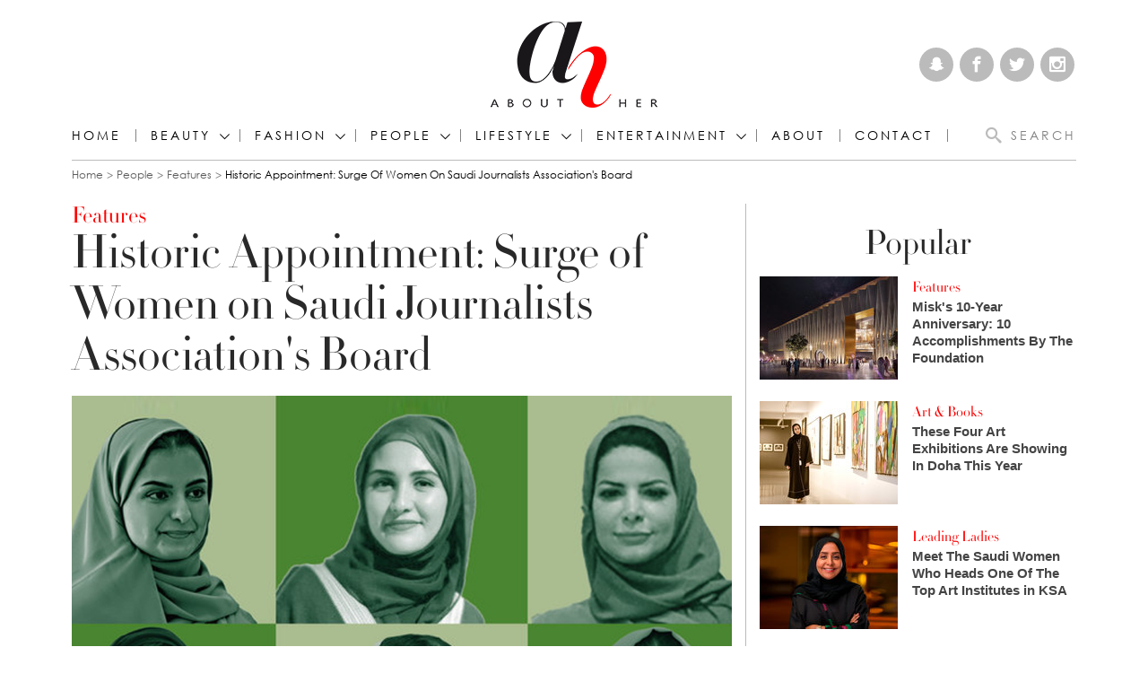

--- FILE ---
content_type: text/html; charset=utf-8
request_url: https://www.abouther.com/node/64611/people/features/historic-appointment-surge-women-saudi-journalists-associations-board
body_size: 14242
content:
<!doctype html>
<html class="no-js" dir="ltr" lang="en">

<head>
  <meta charset="utf-8" />
  <meta http-equiv="Content-Type" content="text/html; charset=utf-8" />
<link rel="shortcut icon" href="https://www.abouther.com/sites/default/files/favicon.ico" type="image/vnd.microsoft.icon" />
<meta name="description" content="he recent elections for the Saudi Journalists Association witnessed a historic moment as nearly half of the newly elected board members were women, marking a significant milestone for the 21-year-old organization dedicated to media professionals. This groundbreaking outcome saw all successful candidates belonging to the newly formed &quot;Future&quot; coalition, emerged victorious by a" />
<link rel="canonical" href="https://www.abouther.com/node/64611/people/features/historic-appointment-surge-women-saudi-journalists-associations-board" />
<link rel="shortlink" href="https://www.abouther.com/node/64611" />
<meta property="fb:app_id" content="517599198619586" />
<meta property="og:site_name" content="About Her" />
<meta http-equiv="pragma" content="no-cache" />
<meta property="og:type" content="article" />
<meta property="og:title" content="Historic Appointment: Surge of Women on Saudi Journalists Association&#039;s Board" />
<meta http-equiv="cache-control" content="Cache-control: no-cache; no-store" />
<meta property="og:url" content="https://www.abouther.com/node/64611/people/features/historic-appointment-surge-women-saudi-journalists-associations-board" />
<meta property="og:description" content="he recent elections for the Saudi Journalists Association witnessed a historic moment as nearly half of the newly elected board members were women, marking a significant milestone for the 21-year-old organization dedicated to media professionals. This groundbreaking outcome saw all successful candidates belonging to the newly formed &quot;Future&quot; coalition, emerged victorious by a considerable margin over competitors from independent journalist groups and other opposition lists. Comprising Editors in Chief, Deputy Editors, and senior journalists from premier newspapers and media establishments in the kingdom, the coalition demonstrated a unified front in its campaign." />
<meta property="og:updated_time" content="2024-02-01T21:37:50+03:00" />
<meta property="og:image" content="https://www.abouther.com/sites/default/files/2024/01/30/saudi_journalists_association.jpg" />
<meta property="og:image:url" content="https://www.abouther.com/sites/default/files/2024/01/30/saudi_journalists_association.jpg" />
<meta name="twitter:card" content="summary_large_image" />
<meta name="twitter:url" content="https://www.abouther.com/node/64611/people/features/historic-appointment-surge-women-saudi-journalists-associations-board" />
<meta name="twitter:title" content="Historic Appointment: Surge of Women on Saudi Journalists" />
<meta name="twitter:description" content="he recent elections for the Saudi Journalists Association witnessed a historic moment as nearly half of the newly elected board members were women, marking a significant milestone for the 21-year-old" />
<meta property="article:published_time" content="2024-01-30T18:17:29+03:00" />
<meta property="article:modified_time" content="2024-02-01T21:37:50+03:00" />
  <meta http-equiv="x-ua-compatible" content="ie=edge">
  <!--<meta name="viewport" content="width=device-width, initial-scale=1.0">-->
  <meta name="viewport" content="width=device-width, initial-scale=1.0, minimum-scale=1.0, maximum-scale=1.0, user-scalable=no">
  <title>Historic Appointment: Surge of Women on Saudi Journalists Association's Board | About Her</title>
  <link type="text/css" rel="stylesheet" href="https://www.abouther.com/sites/default/files/css/css_Vts0XjaQXkIwBk9HNAoJwrvmmE9lw6S9oxqJuhh0OB0.css" media="all" />
<link type="text/css" rel="stylesheet" href="https://www.abouther.com/sites/default/files/css/css_F6gJSsQm53LwH2NvTvTCEpNpsuTeqnlB-nscwQnYKes.css" media="all" />
<link type="text/css" rel="stylesheet" href="https://www.abouther.com/sites/default/files/css/css_DnIx_nxujJa-jwRPe4H32yNLRQbEuWe-GadYC48fkqI.css" media="all" />
<link type="text/css" rel="stylesheet" href="https://www.abouther.com/sites/default/files/css/css_DXdmbR-8_STXCd1KeW5P9JNyBVGxzeDpMYwcdnRWIj0.css" media="all" />
<script type="text/javascript" src="https://www.abouther.com/sites/default/files/js/js_qikmINIYTWe4jcTUn8cKiMr8bmSDiZB9LQqvceZ6wlM.js"></script>
<script type="text/javascript" src="https://www.abouther.com/sites/default/files/js/js_5ZvYbR_RpAnAa4Gy_hGCjwhuaBQEWzQIAwlMCStkIuU.js"></script>
<script type="text/javascript">
<!--//--><![CDATA[//><!--
      // close script tag for SecKit protection
      //--><!]]>
      </script>
      <script type="text/javascript" src="/sites/all/modules/seckit/js/seckit.document_write.js"></script>
      <link type="text/css" rel="stylesheet" id="seckit-clickjacking-no-body" media="all" href="/sites/all/modules/seckit/css/seckit.no_body.css" />
      <!-- stop SecKit protection -->
      <noscript>
      <link type="text/css" rel="stylesheet" id="seckit-clickjacking-noscript-tag" media="all" href="/sites/all/modules/seckit/css/seckit.noscript_tag.css" />
      <div id="seckit-noscript-tag">
        Sorry, you need to enable JavaScript to visit this website.
      </div>
      </noscript>
      <script type="text/javascript">
      <!--//--><![CDATA[//><!--
      // open script tag to avoid syntax errors
//--><!]]>
</script>
<script type="text/javascript" src="https://www.abouther.com/sites/default/files/js/js_UPnnOOLdS1ufY58nl0ShL9YywS4AW7W7gh8_jwl_JgA.js"></script>
<script type="text/javascript" src="https://www.abouther.com/sites/default/files/js/js_-mKdZnLrqto9kvEE0gPwIzQx8Z-4UoC_Bn2EW1Yz6Tg.js"></script>
<script type="text/javascript">
<!--//--><![CDATA[//><!--
jQuery.extend(Drupal.settings, {"basePath":"\/","pathPrefix":"","ajaxPageState":{"theme":"sayidatyenglish","theme_token":"C9d9HcdRXQ8x2L1V8HGmzac95jhlxbBlHoETp5lP51o","js":{"misc\/jquery.js":1,"misc\/jquery-extend-3.4.0.js":1,"misc\/jquery.once.js":1,"misc\/drupal.js":1,"misc\/jquery.cookie.js":1,"misc\/jquery.form.js":1,"misc\/ajax.js":1,"0":1,"sites\/all\/modules\/views\/js\/base.js":1,"misc\/progress.js":1,"sites\/all\/modules\/views\/js\/ajax_view.js":1,"sites\/all\/themes\/sayidatyenglish\/assets\/js\/modernizr.min.gn.js":1},"css":{"modules\/system\/system.messages.css":1,"sites\/all\/modules\/date\/date_api\/date.css":1,"sites\/all\/modules\/date\/date_popup\/themes\/datepicker.1.7.css":1,"modules\/user\/user.css":1,"sites\/all\/modules\/youtube\/css\/youtube.css":1,"sites\/all\/modules\/ckeditor\/css\/ckeditor.css":1,"profiles\/acquia\/modules\/ctools\/css\/ctools.css":1,"sites\/all\/themes\/sayidatyenglish\/assets\/css\/app.css":1}},"views":{"ajax_path":"\/views\/ajax","ajaxViews":{"views_dom_id:f52340a80647ff406cc5d1605cfc6389":{"view_name":"teaser_grid","view_display_id":"block","view_args":"186","view_path":"node\/64611","view_base_path":null,"view_dom_id":"f52340a80647ff406cc5d1605cfc6389","pager_element":0}}},"urlIsAjaxTrusted":{"\/views\/ajax":true}});
//--><!]]>
</script>
  <script>
    (function(i, s, o, g, r, a, m) {
      i['GoogleAnalyticsObject'] = r;
      i[r] = i[r] || function() {
        (i[r].q = i[r].q || []).push(arguments)
      }, i[r].l = 1 * new Date();
      a = s.createElement(o),
        m = s.getElementsByTagName(o)[0];
      a.async = 1;
      a.src = g;
      m.parentNode.insertBefore(a, m)
    })(window, document, 'script', 'https://www.google-analytics.com/analytics.js', 'ga');

    ga('create', 'UA-8935925-18', 'auto');
    ga('send', 'pageview');
  </script>
  <style type="text/css">
    #my_centered_buttons {
      display: flex;
      justify-content: center;
    }
  </style>
  <script type="text/javascript">
    !(function(p,l,o,w,i,n,g){
        if(!p[i]){
            p[i]=p[i]||[];
            p[i].push(i);
            p[i]=function(){(p[i].q=p[i].q||[]).push(arguments);};
            p[i].q=p[i].q||[];
            n=l.createElement(o);
            g=l.getElementsByTagName(o)[0];
            n.async=1;
            n.src=w;
            g.parentNode.insertBefore(n, g);
            n.onload = function() {
                window.l5plow.initTag('28', 1800, '', 'tracker.srmg-cdp.com');

                window.l5plow('enableFormTracking');
                window.l5plow('trackPageView');
            };
        }
    })(window, document, "script", "https://js.l5id.com/l5v3s.js", "l5track");
</script>
<!-- Google Tag Manager -->
  <script>
    (function(w, d, s, l, i) {
      w[l] = w[l] || [];
      w[l].push({
        'gtm.start': new Date().getTime(),
        event: 'gtm.js'
      });
      var f = d.getElementsByTagName(s)[0],
        j = d.createElement(s),
        dl = l != 'dataLayer' ? '&l=' + l : '';
      j.async = true;
      j.src =
        'https://www.googletagmanager.com/gtm.js?id=' + i + dl;
      f.parentNode.insertBefore(j, f);
    })(window, document, 'script', 'dataLayer', 'GTM-5Q56PZ9');
  </script>
  <!-- End Google Tag Manager -->
  <!-- Start GPT Tag -->
  <script async="async" src="https://securepubads.g.doubleclick.net/tag/js/gpt.js"></script>
  <script>
    window.googletag = window.googletag || {
      cmd: []
    };
    var anchorSlot;

    function isMobileDevice() {
      return /Android|webOS|iPhone|iPod|BlackBerry|IEMobile|Opera Mini/i.test(navigator.userAgent);
    }

    googletag.cmd.push(function() {


      var topMapping = googletag.sizeMapping()
        .addSize([1080, 0], [
          [970, 250],
          [970, 90],
          [728, 90]
        ])
        .addSize([750, 400], [
          [970, 250],
          [970, 90],
          [728, 90]
        ])
        .addSize([470, 400], [
          [320, 50],
          [320, 100]
        ])
        .addSize([0, 0], [
          [320, 50],
          [320, 100]
        ])
        .build();

      var midMapping = googletag.sizeMapping()
        .addSize([1080, 0], [
          [300, 250],
          [336, 280]
        ])
        .addSize([750, 400], [
          [300, 250],
          [336, 280]
        ])
        .addSize([470, 400], [
          [300, 250],
          [336, 280]
        ])
        .addSize([0, 0], [
          [300, 250],
          [336, 280]
        ])
        .build();


      var bottomMapping = googletag.sizeMapping()
        .addSize([1080, 0], [
          [970, 90],
          [970, 250],
          [728, 90],
          [300, 250]
        ])
        .addSize([750, 400], [
          [970, 90],
          [970, 250],
          [728, 90],
          [300, 250]
        ])
        .addSize([470, 400], [
          [320, 100],
          [320, 50],
          [300, 250],
          [336, 280]
        ])
        .addSize([0, 0], [
          [320, 100],
          [320, 50],
          [300, 250],
          [336, 280]
        ])
        .build();

      googletag.defineSlot('/5910/abouther/People', [1, 1], 'div-gpt-ad-3341368-0').addService(googletag.pubads());

      googletag.defineOutOfPageSlot('/5910/abouther/People', 'div-gpt-ad-3341368-1')
        .addService(googletag.pubads());


      googletag.defineSlot('/5910/abouther/People', [
          [970, 250],
          [970, 90],
          [728, 90],
          [320, 50],
          [320, 100]
        ], 'div-gpt-ad-3341368-2')
        .defineSizeMapping(topMapping)
        .setTargeting('position', 'atf')
        .addService(googletag.pubads());

      googletag.defineSlot('/5910/abouther/People', [
          [300, 250],
          [336, 280]
        ], 'div-gpt-ad-3341368-3')
        .defineSizeMapping(midMapping)
        .setTargeting('position', 'Mid1')
        .addService(googletag.pubads());

      googletag.defineSlot('/5910/abouther/People', [
          [300, 250],
          [336, 280]
        ], 'div-gpt-ad-3341368-6')
        .defineSizeMapping(midMapping)
        .setTargeting('position', 'Mid2')
        .addService(googletag.pubads());

      googletag.defineSlot('/5910/abouther/People', [
          [300, 250],
          [336, 280]
        ], 'div-gpt-ad-3341368-4')
        .defineSizeMapping(midMapping)
        .setTargeting('position', 'Mid3')
        .addService(googletag.pubads());

      googletag.defineSlot('/5910/abouther/People', [
          [970, 90],
          [970, 250],
          [728, 90],
          [300, 250]
        ], 'div-gpt-ad-3341368-5')
        .defineSizeMapping(bottomMapping)
        .setTargeting('position', 'btf')
        .addService(googletag.pubads());


      if (document.body.clientWidth <= 768) {
        anchorSlot = googletag.defineOutOfPageSlot(
          '/5910/abouther/People', googletag.enums.OutOfPageFormat.BOTTOM_ANCHOR);
      }
      if (anchorSlot) {
        anchorSlot
          .setTargeting('Page', 'People')
          .addService(googletag.pubads());
      }

      // Configure page-level targeting.
      googletag.pubads().setTargeting('Page', ['Article']);
      googletag.pubads().setTargeting('url', [window.location.pathname]);
      googletag.pubads().enableLazyLoad({
        // Fetch slots within 2 viewports.
        fetchMarginPercent: 200,
        // Render slots within 1 viewports.
        renderMarginPercent: 100,
        mobileScaling: 2.0
      });
            var ppid = '5f2c7f739342aeed25c058ea18f78e410ac51472e8ea2a1c72ddb994f6e0d09b';
      googletag.pubads().setPublisherProvidedId(ppid);
      googletag.pubads().enableSingleRequest();
      googletag.pubads().collapseEmptyDivs();
      googletag.pubads().setCentering(true);
      googletag.enableServices();
    });

    // networkCode is provided
    window.googletag = window.googletag || {
      cmd: []
    };
    googletag.secureSignalProviders = googletag.secureSignalProviders || [];
    googletag.secureSignalProviders.push({
      networkCode: "5910",
      collectorFunction: () => {
        // ...custom signal generation logic...
        return Promise.resolve("signal");
      },
    });
  </script>

 
</head>

<body class="html not-front not-logged-in no-sidebars page-node page-node- page-node-64611 node-type-article" >
  <!-- Google Tag Manager (noscript) -->
  <noscript><iframe src="https://www.googletagmanager.com/ns.html?id=GTM-5Q56PZ9" height="0" width="0" style="display:none;visibility:hidden"></iframe></noscript>
  <!-- End Google Tag Manager (noscript) -->
  <div id='div-gpt-ad-3341368-0'>
    <script>
      googletag.cmd.push(function() {
        googletag.display('div-gpt-ad-3341368-0');
      });
    </script>
  </div>

  <div id='div-gpt-ad-3341368-1'>
    <script>
      googletag.cmd.push(function() {
        googletag.display('div-gpt-ad-3341368-1');
      });
    </script>
  </div>

    <div id="main-wrap">
    <div canvas="container">
      <div id="sb-blocker"></div>
      <div class="container">
        <header id="sticky-header-waypoint" class="site-header">
          <div class="block-wrapper__content">
            <div class="ad-block__holder small text-center">
              <div id='div-gpt-ad-3341368-2'>
                <script>
                  googletag.cmd.push(function() {
                    googletag.display('div-gpt-ad-3341368-2');
                  });
                </script>
              </div>
            </div>
          </div>
          <!-- <div class="sticky-header-spacer"></div> -->
          <div class="top-header">
            <div class="row">
              <div class="small-3 columns">
                &nbsp;
                <div class="vertical-center hide-for-large">
                  <button class="toggle-nav-panel hamburger hamburger--slider" type="button" aria-label="Menu" aria-controls="navigation">
                    <span class="hamburger-box">
                      <span class="hamburger-inner"></span>
                    </span>
                  </button>
                </div>
              </div>
              <div class="small-6 columns">
                <div class="logo">
                  <a href="/"><img src="/sites/all/themes/sayidatyenglish/assets/img/logo.png?aa" alt="About Her"></a>
                </div>
              </div>
              <div class="small-3 columns">
                <div class="search-btn-holder vertical-center">
                  <div class="search-btn hide-for-large">
                    <i class="icomoon-icon icon-magnifier"></i>
                  </div>
                </div>
                <div class="social-media text-right show-for-large">
                  <a href="https://www.snapchat.com/add/abouther.com" target="_blank"><i class="icomoon-icon icon-snapchat"></i></a>
                  <a href="https://www.facebook.com/AboutHerCom" target="_blank"><i class="icomoon-icon icon-facebook"></i></a>
                  <a href="https://twitter.com/AboutHerOFCL" target="_blank"><i class="icomoon-icon icon-twitter"></i></a>
                  <a href="https://www.instagram.com/AboutHerOfficial" target="_blank"><i class="icomoon-icon icon-instagram"></i></a>
                </div>
              </div>
            </div>
          </div>
          <div class="bottom-header">
            <div class="row">
              <div class="small-12 columns">
                <div class="bottom-header-inner clearfix">
                  <nav class="nav-container">
                    <ul class="menu show-for-large"><li class="first leaf menu-1071"><a href="/">Home</a></li>
<li class="expanded has-submenu menu-2144"><a href="/sections/beauty" title="Fashion">Beauty</a><div class="mega-menu"><div class="row"><div class="small-12 medium-2 columns"><ul><li class="first leaf menu-2183"><a href="/sections/beauty-news" title="Beauty News">Beauty News</a></li>
<li class="leaf menu-2145"><a href="/sections/hair-makeup" title="Hair &amp; Makeup">Hair &amp; Makeup</a></li>
<li class="leaf menu-2184"><a href="/sections/skincare" title="Skincare">Skincare</a></li>
<li class="last leaf menu-2185"><a href="/sections/perfumes" title="Perfumes">Perfumes</a></li>
</ul></div><div class="small-12 medium-10 columns">
  	<div class="objects-list row small-up-1 medium-up-2">
				  <div class="column">
<div class="media-object">
   <div class="media-object-section">
    <div class="thumbnail"><a href="/node/65856/beauty/perfumes/expert-reveals-how-make-your-perfume-last-longer-heat"><img typeof="foaf:Image" src="https://www.abouther.com/sites/default/files/styles/210x140/public/2024/05/07/perfume_last_longer_in_the_heat.jpg?itok=bG0NmBNB" width="210" height="140" alt="" /></a></div>    </div>
    <div class="media-object-section">
        <div class="media-object-category"><a href="/sections/perfumes">Perfumes</a></div>
        <div class="media-object-title"><h5><a href="/node/65856/beauty/perfumes/expert-reveals-how-make-your-perfume-last-longer-heat">Expert reveals how to make your perfume last longer in the heat</a></h5></div>
    </div>
    </div>
</div>				  <div class="column">
<div class="media-object">
   <div class="media-object-section">
    <div class="thumbnail"><a href="/node/65781/beauty/perfumes/bella-hadid-unveils-orebella-journey-healing-joy-and-love-every-bottle"><img typeof="foaf:Image" src="https://www.abouther.com/sites/default/files/styles/210x140/public/2024/05/04/bella_hadid_unveils_orebella.jpg?itok=gsUxnFPH" width="210" height="140" alt="" /></a></div>    </div>
    <div class="media-object-section">
        <div class="media-object-category"><a href="/sections/perfumes">Perfumes</a></div>
        <div class="media-object-title"><h5><a href="/node/65781/beauty/perfumes/bella-hadid-unveils-orebella-journey-healing-joy-and-love-every-bottle">Bella Hadid Unveils Orebella: A Journey of Healing, Joy, and Love in Every Bottle</a></h5></div>
    </div>
    </div>
</div>				  <div class="column">
<div class="media-object">
   <div class="media-object-section">
    <div class="thumbnail"><a href="/node/65386/beauty/beauty-news/moroccan-beauty-natural-conscious-and-true-its-roots"><img typeof="foaf:Image" src="https://www.abouther.com/sites/default/files/styles/210x140/public/2024/03/29/moroccan_beauty.jpg?itok=ibC7Acbj" width="210" height="140" alt="" /></a></div>    </div>
    <div class="media-object-section">
        <div class="media-object-category"><a href="/sections/beauty-news">Beauty News</a></div>
        <div class="media-object-title"><h5><a href="/node/65386/beauty/beauty-news/moroccan-beauty-natural-conscious-and-true-its-roots">Moroccan Beauty: Natural, Conscious, and True to its Roots</a></h5></div>
    </div>
    </div>
</div>				  <div class="column">
<div class="media-object">
   <div class="media-object-section">
    <div class="thumbnail"><a href="/node/65346/beauty/beauty-news/imaan-hammam-takes-center-stage-launch-estee-lauders-collaboration"><img typeof="foaf:Image" src="https://www.abouther.com/sites/default/files/styles/210x140/public/2024/03/23/iman.jpg?itok=_3PLv6VQ" width="210" height="140" alt="" /></a></div>    </div>
    <div class="media-object-section">
        <div class="media-object-category"><a href="/sections/beauty-news">Beauty News</a></div>
        <div class="media-object-title"><h5><a href="/node/65346/beauty/beauty-news/imaan-hammam-takes-center-stage-launch-estee-lauders-collaboration">Imaan Hammam Takes Center Stage at the Launch of Estee Lauder&#039;s Collaboration with Sabyasachi</a></h5></div>
    </div>
    </div>
</div>			</div>
</div></div></div></li>
<li class="expanded has-submenu menu-2142"><a href="/sections/fashion" title="Fashion">Fashion</a><div class="mega-menu"><div class="row"><div class="small-12 medium-2 columns"><ul><li class="first leaf menu-2143"><a href="/sections/fashion-news" title="Fashion News">Fashion News</a></li>
<li class="leaf menu-2179"><a href="/sections/celebrity-style" title="Celebrity Style">Celebrity Style</a></li>
<li class="leaf menu-2180"><a href="/sections/jewellery" title="Jewellery">Jewellery</a></li>
<li class="leaf menu-2181"><a href="/sections/accessories" title="Accessories">Accessories</a></li>
<li class="last leaf menu-2182"><a href="/sections/what-shop" title="What to Shop">What to Shop</a></li>
</ul></div><div class="small-12 medium-10 columns">
  	<div class="objects-list row small-up-1 medium-up-2">
				  <div class="column">
<div class="media-object">
   <div class="media-object-section">
    <div class="thumbnail"><a href="/node/65886/fashion/celebrity-style/american-tennis-woman-serena-williams-walked-met-gala-red-carpet"><img typeof="foaf:Image" src="https://www.abouther.com/sites/default/files/styles/210x140/public/2024/05/07/american_tennis_woman_serena_williams_.jpg?itok=ZlaoLFJV" width="210" height="140" alt="" /></a></div>    </div>
    <div class="media-object-section">
        <div class="media-object-category"><a href="/sections/celebrity-style">Celebrity Style</a></div>
        <div class="media-object-title"><h5><a href="/node/65886/fashion/celebrity-style/american-tennis-woman-serena-williams-walked-met-gala-red-carpet">American Tennis woman Serena Williams walked the Met Gala red carpet in New York, wearing Messika</a></h5></div>
    </div>
    </div>
</div>				  <div class="column">
<div class="media-object">
   <div class="media-object-section">
    <div class="thumbnail"><a href="/node/65881/fashion/celebrity-style/american-model-amelia-gray-walked-met-gala-red-carpet-new-york"><img typeof="foaf:Image" src="https://www.abouther.com/sites/default/files/styles/210x140/public/2024/05/07/american_model_amelia_gray_.jpg?itok=QOEa0Ejr" width="210" height="140" alt="" /></a></div>    </div>
    <div class="media-object-section">
        <div class="media-object-category"><a href="/sections/celebrity-style">Celebrity Style</a></div>
        <div class="media-object-title"><h5><a href="/node/65881/fashion/celebrity-style/american-model-amelia-gray-walked-met-gala-red-carpet-new-york">American model Amelia Gray walked the Met Gala red carpet in New York, wearing Messika</a></h5></div>
    </div>
    </div>
</div>				  <div class="column">
<div class="media-object">
   <div class="media-object-section">
    <div class="thumbnail"><a href="/node/65876/fashion/celebrity-style/colombian-singer-karol-g-walked-met-gala-red-carpet-new-york"><img typeof="foaf:Image" src="https://www.abouther.com/sites/default/files/styles/210x140/public/2024/05/07/colombian_singer_karol_g.jpg?itok=hsYxECIJ" width="210" height="140" alt="" /></a></div>    </div>
    <div class="media-object-section">
        <div class="media-object-category"><a href="/sections/celebrity-style">Celebrity Style</a></div>
        <div class="media-object-title"><h5><a href="/node/65876/fashion/celebrity-style/colombian-singer-karol-g-walked-met-gala-red-carpet-new-york">Colombian singer Karol G walked the Met Gala red carpet in New York, wearing Messika</a></h5></div>
    </div>
    </div>
</div>				  <div class="column">
<div class="media-object">
   <div class="media-object-section">
    <div class="thumbnail"><a href="/node/65871/fashion/fashion-news/loli-bahia-and-fellow-models-illuminate-chanel-cruise-20242025-show"><img typeof="foaf:Image" src="https://www.abouther.com/sites/default/files/styles/210x140/public/2024/05/07/loli_bahia.jpg?itok=fcnYOgwT" width="210" height="140" alt="" /></a></div>    </div>
    <div class="media-object-section">
        <div class="media-object-category"><a href="/sections/fashion-news">Fashion News</a></div>
        <div class="media-object-title"><h5><a href="/node/65871/fashion/fashion-news/loli-bahia-and-fellow-models-illuminate-chanel-cruise-20242025-show">Loli Bahia and Fellow Models Illuminate Chanel Cruise 2024/2025 Show in France</a></h5></div>
    </div>
    </div>
</div>			</div>
</div></div></div></li>
<li class="expanded has-submenu menu-2186"><a href="/sections/people" title="PEOPLE">PEOPLE</a><div class="mega-menu"><div class="row"><div class="small-12 medium-2 columns"><ul><li class="first leaf menu-2187"><a href="/sections/features" title="Features">Features</a></li>
<li class="leaf menu-2188"><a href="/sections/leading-ladies" title="Leading Ladies">Leading Ladies</a></li>
<li class="leaf menu-2189"><a href="/sections/influencers" title="Influencers">Influencers</a></li>
<li class="leaf menu-2190"><a href="/sections/events" title="Events">Events</a></li>
<li class="last leaf menu-3151"><a href="/leadingwomen" title="Leading women">Leading women</a></li>
</ul></div><div class="small-12 medium-10 columns">
  	<div class="objects-list row small-up-1 medium-up-2">
				  <div class="column">
<div class="media-object">
   <div class="media-object-section">
    <div class="thumbnail"><a href="/node/65891/people/events/red-sea-fashion-week-makes-its-debut-may-2024"><img typeof="foaf:Image" src="https://www.abouther.com/sites/default/files/styles/210x140/public/2024/05/07/red-sea-fashion-week-2o024.jpg?itok=6GY8xHD0" width="210" height="140" alt="" /></a></div>    </div>
    <div class="media-object-section">
        <div class="media-object-category"><a href="/sections/events">Events</a></div>
        <div class="media-object-title"><h5><a href="/node/65891/people/events/red-sea-fashion-week-makes-its-debut-may-2024">Red Sea Fashion Week Makes Its Debut in May 2024 </a></h5></div>
    </div>
    </div>
</div>				  <div class="column">
<div class="media-object">
   <div class="media-object-section">
    <div class="thumbnail"><a href="/node/65861/people/features/mayassem-tamim-crafting-saudi-flavors-luxury-soaps"><img typeof="foaf:Image" src="https://www.abouther.com/sites/default/files/styles/210x140/public/2024/05/07/mayassem_tamim.jpg?itok=mjH1ocyP" width="210" height="140" alt="" /></a></div>    </div>
    <div class="media-object-section">
        <div class="media-object-category"><a href="/sections/features">Features</a></div>
        <div class="media-object-title"><h5><a href="/node/65861/people/features/mayassem-tamim-crafting-saudi-flavors-luxury-soaps">Mayassem Tamim: Crafting Saudi Flavors into Luxury Soaps</a></h5></div>
    </div>
    </div>
</div>				  <div class="column">
<div class="media-object">
   <div class="media-object-section">
    <div class="thumbnail"><a href="/node/65776/people/events/saudi-opera-singer-sawsan-albahiti-performs-ksa%E2%80%99s-first-grand-opera"><img typeof="foaf:Image" src="https://www.abouther.com/sites/default/files/styles/210x140/public/2024/05/03/sawsan_albahiti_amelia_wawrzon_and_reemaz_oqbi.jpg?itok=pMTW7FyQ" width="210" height="140" alt="" /></a></div>    </div>
    <div class="media-object-section">
        <div class="media-object-category"><a href="/sections/events">Events</a></div>
        <div class="media-object-title"><h5><a href="/node/65776/people/events/saudi-opera-singer-sawsan-albahiti-performs-ksa%E2%80%99s-first-grand-opera">Saudi Opera Singer Sawsan Albahiti Performs at KSA’s First Grand Opera</a></h5></div>
    </div>
    </div>
</div>				  <div class="column">
<div class="media-object">
   <div class="media-object-section">
    <div class="thumbnail"><a href="/node/65766/people/features/ras-al-khaimah-art-announces-theme-and-opens-submissions-2025-festival"><img typeof="foaf:Image" src="https://www.abouther.com/sites/default/files/styles/210x140/public/2024/04/30/ras_al_khaimah_art_.jpg?itok=Bc2UnDKC" width="210" height="140" alt="" /></a></div>    </div>
    <div class="media-object-section">
        <div class="media-object-category"><a href="/sections/features">Features</a></div>
        <div class="media-object-title"><h5><a href="/node/65766/people/features/ras-al-khaimah-art-announces-theme-and-opens-submissions-2025-festival">Ras Al Khaimah Art Announces Theme and Opens Submissions for 2025 Festival</a></h5></div>
    </div>
    </div>
</div>			</div>
</div></div></div></li>
<li class="expanded has-submenu menu-2191"><a href="/sections/lifestyle" title="LIFESTYLE">LIFESTYLE</a><div class="mega-menu"><div class="row"><div class="small-12 medium-2 columns"><ul><li class="first leaf menu-2192"><a href="/sections/travel-food" title="Travel &amp; Food">Travel &amp; Food</a></li>
<li class="leaf menu-2193"><a href="/sections/home-interior" title="Home &amp; Interior">Home &amp; Interior</a></li>
<li class="last leaf menu-2194"><a href="/sections/health-nutrition" title="Health &amp; Nutrition">Health &amp; Nutrition</a></li>
</ul></div><div class="small-12 medium-10 columns">
  	<div class="objects-list row small-up-1 medium-up-2">
				  <div class="column">
<div class="media-object">
   <div class="media-object-section">
    <div class="thumbnail"><a href="/node/65811/lifestyle/travel-food/middle-easts-first-teamlab-borderless-museum-open-world-heritage"><img typeof="foaf:Image" src="https://www.abouther.com/sites/default/files/styles/210x140/public/2024/05/07/team_lab.jpg?itok=9SWfnlal" width="210" height="140" alt="" /></a></div>    </div>
    <div class="media-object-section">
        <div class="media-object-category"><a href="/sections/travel-food">Travel &amp; Food</a></div>
        <div class="media-object-title"><h5><a href="/node/65811/lifestyle/travel-food/middle-easts-first-teamlab-borderless-museum-open-world-heritage">The Middle East&#039;s First teamLab Borderless Museum to Open in the World Heritage Site of Historic Jeddah</a></h5></div>
    </div>
    </div>
</div>				  <div class="column">
<div class="media-object">
   <div class="media-object-section">
    <div class="thumbnail"><a href="/node/65806/lifestyle/travel-food/emerald-maldives-resort-spa-named-worlds-best-all-inclusive-and"><img typeof="foaf:Image" src="https://www.abouther.com/sites/default/files/styles/210x140/public/2024/05/07/emerald_maldives_resort_spa_.jpg?itok=3g73Bckm" width="210" height="140" alt="" /></a></div>    </div>
    <div class="media-object-section">
        <div class="media-object-category"><a href="/sections/travel-food">Travel &amp; Food</a></div>
        <div class="media-object-title"><h5><a href="/node/65806/lifestyle/travel-food/emerald-maldives-resort-spa-named-worlds-best-all-inclusive-and">Emerald Maldives Resort &amp; Spa named World&#039;s Best All Inclusive and Wellness Resort at Tripadvisor Traveller&#039;s Choice Awards 2024</a></h5></div>
    </div>
    </div>
</div>				  <div class="column">
<div class="media-object">
   <div class="media-object-section">
    <div class="thumbnail"><a href="/node/65681/lifestyle/home-interior/%C3%A9lanc%C3%A9-launches-dubai-redefining-personalized-living"><img typeof="foaf:Image" src="https://www.abouther.com/sites/default/files/styles/210x140/public/2024/04/22/elance.jpg?itok=KgVmvGnD" width="210" height="140" alt="" /></a></div>    </div>
    <div class="media-object-section">
        <div class="media-object-category"><a href="/sections/home-interior">Home &amp; Interior</a></div>
        <div class="media-object-title"><h5><a href="/node/65681/lifestyle/home-interior/%C3%A9lanc%C3%A9-launches-dubai-redefining-personalized-living">Élancé Launches in Dubai, Redefining Personalized Living</a></h5></div>
    </div>
    </div>
</div>				  <div class="column">
<div class="media-object">
   <div class="media-object-section">
    <div class="thumbnail"><a href="/node/65671/lifestyle/travel-food/our-habitas-alula-experience-earth-day-2024"><img typeof="foaf:Image" src="https://www.abouther.com/sites/default/files/styles/210x140/public/2024/04/19/our_habitas_alula.jpg?itok=vOPslxxC" width="210" height="140" alt="" /></a></div>    </div>
    <div class="media-object-section">
        <div class="media-object-category"><a href="/sections/travel-food">Travel &amp; Food</a></div>
        <div class="media-object-title"><h5><a href="/node/65671/lifestyle/travel-food/our-habitas-alula-experience-earth-day-2024">Our Habitas AlUla: Experience Earth Day 2024</a></h5></div>
    </div>
    </div>
</div>			</div>
</div></div></div></li>
<li class="expanded has-submenu menu-2195"><a href="/sections/entertainment" title="ENTERTAINMENT">ENTERTAINMENT</a><div class="mega-menu"><div class="row"><div class="small-12 medium-2 columns"><ul><li class="first leaf menu-2196"><a href="/sections/celebrity" title="Celebrity">Celebrity</a></li>
<li class="leaf menu-2197"><a href="/sections/red-carpet" title="Red Carpet">Red Carpet</a></li>
<li class="leaf menu-2198"><a href="/sections/music-film-television" title="Music, Film &amp; Television">Music, Film &amp; Television</a></li>
<li class="last leaf menu-2199"><a href="/sections/art-books" title="Art &amp; Books">Art &amp; Books</a></li>
</ul></div><div class="small-12 medium-10 columns">
  	<div class="objects-list row small-up-1 medium-up-2">
				  <div class="column">
<div class="media-object">
   <div class="media-object-section">
    <div class="thumbnail"><a href="/node/65866/entertainment/music-film-television/london-arab-film-club-expands-reach-exciting-podcast"><img typeof="foaf:Image" src="https://www.abouther.com/sites/default/files/styles/210x140/public/2024/05/07/london_arab_film_club.jpg?itok=RKGS9bog" width="210" height="140" alt="" /></a></div>    </div>
    <div class="media-object-section">
        <div class="media-object-category"><a href="/sections/music-film-television">Music, Film &amp; Television</a></div>
        <div class="media-object-title"><h5><a href="/node/65866/entertainment/music-film-television/london-arab-film-club-expands-reach-exciting-podcast">London Arab Film Club Expands Reach with Exciting Podcast Debut</a></h5></div>
    </div>
    </div>
</div>				  <div class="column">
<div class="media-object">
   <div class="media-object-section">
    <div class="thumbnail"><a href="/node/65796/entertainment/music-film-television/music-review-dua-lipa%E2%80%99s-%E2%80%98radical-optimism%E2%80%99-controlled"><img typeof="foaf:Image" src="https://www.abouther.com/sites/default/files/styles/210x140/public/2024/05/04/dua_lipas_radical_optimism_is_controlled_dance_pop.jpg?itok=KQlJiDCw" width="210" height="140" alt="" /></a></div>    </div>
    <div class="media-object-section">
        <div class="media-object-category"><a href="/sections/music-film-television">Music, Film &amp; Television</a></div>
        <div class="media-object-title"><h5><a href="/node/65796/entertainment/music-film-television/music-review-dua-lipa%E2%80%99s-%E2%80%98radical-optimism%E2%80%99-controlled">Music Review: Dua Lipa’s ‘Radical Optimism’ is controlled dance pop</a></h5></div>
    </div>
    </div>
</div>				  <div class="column">
<div class="media-object">
   <div class="media-object-section">
    <div class="thumbnail"><a href="/node/65786/entertainment/art-books/exploring-art-science-intersection-sascas-exhibition-unveils-25"><img typeof="foaf:Image" src="https://www.abouther.com/sites/default/files/styles/210x140/public/2024/05/04/art-science_intersection.jpg?itok=IZogrVmp" width="210" height="140" alt="" /></a></div>    </div>
    <div class="media-object-section">
        <div class="media-object-category"><a href="/sections/art-books">Art &amp; Books</a></div>
        <div class="media-object-title"><h5><a href="/node/65786/entertainment/art-books/exploring-art-science-intersection-sascas-exhibition-unveils-25">Exploring the Art-Science Intersection: SASCA&#039;s Exhibition Unveils 25 Works</a></h5></div>
    </div>
    </div>
</div>				  <div class="column">
<div class="media-object">
   <div class="media-object-section">
    <div class="thumbnail"><a href="/node/65756/entertainment/music-film-television/spotlight-arab-cinema-third-annual-hollywood-arab"><img typeof="foaf:Image" src="https://www.abouther.com/sites/default/files/styles/210x140/public/2024/04/29/spotlight_on_arab_cinema.jpg?itok=t6sRpJPz" width="210" height="140" alt="" /></a></div>    </div>
    <div class="media-object-section">
        <div class="media-object-category"><a href="/sections/music-film-television">Music, Film &amp; Television</a></div>
        <div class="media-object-title"><h5><a href="/node/65756/entertainment/music-film-television/spotlight-arab-cinema-third-annual-hollywood-arab">Spotlight on Arab Cinema: Third Annual Hollywood Arab Film Festival Kicks Off in Los Angeles.</a></h5></div>
    </div>
    </div>
</div>			</div>
</div></div></div></li>
<li class="leaf menu-2200"><a href="/content/about-us" title="About">About</a></li>
<li class="last leaf menu-2201"><a href="/contact" title="contact">contact</a></li>
</ul>                  </nav>
                  <div class="search-btn show-for-large"><i class="icomoon-icon icon-magnifier"></i> <span>SEARCH</span></div><div class="search-area"><div class="search-area-inner"><div class="clear-btn"><i class="icomoon-icon icon-close"></i></div><form class="searchbox" action="/node/64611/people/features/historic-appointment-surge-women-saudi-journalists-associations-board" method="post" id="search-block-form" accept-charset="UTF-8"><div><div class="container-inline">
      <h2 class="element-invisible">Search form</h2>
    <div class="form-item form-type-textfield form-item-search-block-form">
  <label class="element-invisible" for="edit-search-block-form--2">Search </label>
 <input title="Enter the terms you wish to search for." placeholder="Search here ..." type="text" id="edit-search-block-form--2" name="search_block_form" value="" size="15" maxlength="128" class="form-text" />
</div>
<div class="form-actions form-wrapper" id="edit-actions"><input type="submit" id="edit-submit" name="op" value="" class="form-submit" /></div><input type="hidden" name="form_build_id" value="form-YpMFkNWeKXyUr2-4eGP1yT8HsVBXpiTq47_GTYOnodo" />
<input type="hidden" name="form_id" value="search_block_form" />
</div>
</div></form></div></div>                </div>
              </div>
            </div>
          </div>
        </header>
        <main>
          <script>
window.dataLayer = window.dataLayer || [];
dataLayer.push({
  event: 'custom_page_view',
  page_type: "content - article",
  article_id:"64611",
  article_category: "Features",
  article_author: "Natalie Kebbe",
  article_publish_date:"2024-01-30",
  article_length: "328",
  tags: ""
});
</script>


<div class="breadcrumbs-wrapper">
  <div class="row">
    <div class="small-12 columns">
      <h2 class="element-invisible">You are here</h2><ul class="breadcrumbs hide-for-small-only"><li class="breadcrumb-1"><a href="/">Home</a></li><li class="breadcrumb-2"><a href="https://www.abouther.com/sections/people">People</a></li><li class="breadcrumb-3"><a href="https://www.abouther.com/sections/features">Features</a></li><li class="breadcrumb-last current">Historic Appointment: Surge of Women on Saudi Journalists Association&#039;s Board</li></ul>    </div>
  </div>
</div>

<div class="row">
  <div class="small-12 columns">
    <div class="drupal-messages">
          </div>
    <div class="drupal-tabs">
          </div>
    <div class="drupal-help">
          </div>
  </div>
</div>

<div class="row">
  <div class="small-12 large-8 columns large-up-border-right">
    <div class="content-wrap">
        <div class="region region-content">
    <div id="block-system-main" class="block block-system">

    
  <div class="content">
      <script>
    window._io_config = window._io_config || {};
    window._io_config["0.2.0"] = window._io_config["0.2.0"] || [];
    window._io_config["0.2.0"].push({
      page_url: "https://www.abouther.com/node/64611/people/features/historic-appointment-surge-women-saudi-journalists-associations-board",
      page_url_canonical: "https://www.abouther.com/node/64611/people/features/historic-appointment-surge-women-saudi-journalists-associations-board",
      page_title: "Historic Appointment: Surge of Women on Saudi Journalists Association's Board",
      page_type: "article",
      page_language: "en",
      article_authors: ["Natalie Kebbe"],
      article_categories: ["Features"],      article_type: "longread",
      article_publication_date: "Tue, 30 Jan 2024 18:15:00 +0300"    });
  </script>

  <div class="entry-article">
    <div class="entry-header">
      <div class="entry-meta">
        <h4>
          <span class="topper-main-category">
                          <!-- <a href=""> -->
              Features              <!-- </a> -->
                      </span>
          <!--                   <span class="time-ago-article"></span> -->
        </h4>
      </div>
      <div class="entry-title">
        <h1>Historic Appointment: Surge of Women on Saudi Journalists Association&#039;s Board</h1>
      </div>
          </div>
    <script>
      if (isMobileDevice()) {
        document.write("<div class='block-wrapper'><div class='ad-holder text-center'><div id='div-gpt-ad-3341368-3'></div></div></div>");
        googletag.cmd.push(function() {
          googletag.display('div-gpt-ad-3341368-3');
        });

      }
    </script>
    <div class="entry-content" data-io-article-url="http://www.abouther.com/node/64611/people/features/historic-appointment-surge-women-saudi-journalists-associations-board">
      <p><img alt="" height="667" src="https://www.abouther.com/sites/default/files/2024/01/30/saudi_journalists_association.jpg" width="1000" /></p>

<p>The recent elections for the Saudi Journalists Association witnessed a historic moment as nearly half of the newly elected board members were women, marking a significant milestone for the 21-year-old organization dedicated to media professionals. This groundbreaking outcome saw all successful candidates belonging to the newly formed "Future" coalition, emerged victorious by a considerable margin over competitors from independent journalist groups and other opposition lists. Comprising Editors in Chief, Deputy Editors, and senior journalists from premier newspapers and media establishments in the kingdom, the coalition demonstrated a unified front in its campaign.<br />
<br />
Out of the twenty candidates who qualified for the election, thirteen emerged as winners, with six of them being women. Notable female winners include Noor Nugali, Deputy Editor-in-Chief of Arab News, Thekra Al-Atyawi from the Saudi Broadcast Authority, and Lama AlShethry, Editor-in-Chief of Sayyidaty Magazine. Other victorious female candidates include Fatima Aloufi from the Saudi Ministry of Sports, Bushra AlRabia from the Saudi Government Communication Center, and Mai Alsharif, Assistant Editor-in-Chief of Independent Arabia. The remaining seven winners include prominent figures such as Adhwan Alahmari from Independent Arabia, Faisal J. Abbas, Editor-in-Chief of Arab News, and Mamdouh AlMuhaini, General Manager of Al Arabiya.</p>

<p><img alt="" height="667" src="https://www.abouther.com/sites/default/files/2024/01/30/saudi_journalists_association1.jpg" width="1000" /></p>

<p>Following the election, the newly elected board convened at the association's headquarters in Riyadh and unanimously selected Adhwan Alahmari as chairman, Faisal J. Abbas as vice-chairman, and Alrabiah as treasurer. The primary objective of the "Future" coalition is to elevate the status of Saudi journalists, advocate for improved compensation and rights, and provide them with essential training and resources to enhance the quality of journalism in Saudi Arabia. During the upcoming meetings, the board plans to outline its vision and develop a strategic roadmap aligned with the association's core objectives.<br />
<br />
Established in 2003, the Saudi Journalists Association operates as an independent union representing media professionals in the country. Khalid Al-Malik, the former chairman of the board, who has served as the esteemed editor-in-chief of Al-Jazirah newspaper, is widely regarded as the leading figure in Saudi journalism.</p>
    </div>
    <div class="entry-footer"><div class="by-author">By Natalie Kebbe</div></div>        <div class="entry-sharing">
      <div class="section-title text-center">
        <h2><span>Share Article</span></h2>
      </div>
      <!-- AddToAny BEGIN -->
      <div class="a2a_kit a2a_kit_size_32 a2a_default_style" id="my_centered_buttons">
        <a class="a2a_button_facebook"></a>
        <a class="a2a_button_twitter"></a>
        <a class="a2a_button_pinterest"></a>
        <a class="a2a_button_whatsapp"></a>
        <a class="a2a_button_flipboard"></a>
        <a class="a2a_button_reddit"></a>
      </div>
      <script async src="https://static.addtoany.com/menu/page.js"></script>
      <!-- AddToAny END -->
      <!-- <div class="addthis_toolbox addthis_default_style social-media text-center">
            <a class="addthis_button_facebook facebook-btn-bg"><i class="icomoon-icon icon-facebook"></i></a>
            <a class="addthis_button_twitter twitter-btn-bg"><i class="icomoon-icon icon-twitter"></i></a>
            <a class="addthis_button_pinterest_share pinterest-btn-bg"><i class="icomoon-icon icon-pinterest"></i></a>
          </div> -->
    </div>
    <script>
      if (isMobileDevice()) {
        document.write("<div class='block-wrapper'><div class='ad-holder text-center'><div id='div-gpt-ad-3341368-6'></div></div></div>");
        googletag.cmd.push(function() {
          googletag.display('div-gpt-ad-3341368-6');
        });

      }
    </script>

  </div>
  <div class="section-wrapper">
    <div class="section-title top-border-style text-center">
      <h2><span>Write a comment</span></h2>
    </div>
    <div class="section-content">
      <div class="comments-block">
                        <div class="fb-comments" data-href="http://www.abouther.com/node/64611/people/features/historic-appointment-surge-women-saudi-journalists-associations-board" data-width="100%" data-numposts="5"></div>
      </div>
    </div>
  </div>
  <div id="injected-ajax" class="section-wrapper">
  </div>

  <div class="section-wrapper">
    <div class="section-title top-border-style text-center">
      <h2><span>More from Features</span></h2>
    </div>
    <div class="section-content">
            <div class="view view-teaser-grid view-id-teaser_grid view-display-id-block view-dom-id-f52340a80647ff406cc5d1605cfc6389">
        
  
  
      <div class="view-content">
      <div class="articles-list">
            <article class="article-item">
    <div class="row">
      <div class="small-12 medium-5 large-6 columns">
                  <div class="article-img">
            <a href="/node/65861">
              <img typeof="foaf:Image" src="https://www.abouther.com/sites/default/files/styles/360x240/public/2024/05/07/mayassem_tamim.jpg?itok=LvXoPuiX" width="360" height="240" alt="" />            </a>
          </div>
              </div>
      <div class="small-12 medium-7 large-6 columns">
        <div class="article-info">
          <h4>
                          <span class="topper-main-category">
                <a href="/taxonomy/term/186">
                  Features                </a>
              </span>
                        <!--                     <span class="time-ago-article"></span> -->
          </h4>
          <div class="article-title">
            <h3>
              <a href="/node/65861">
                Mayassem Tamim: Crafting Saudi Flavors into Luxury Soaps              </a>
            </h3>
          </div>
        </div>
      </div>
    </div>
  </article>
            <article class="article-item">
    <div class="row">
      <div class="small-12 medium-5 large-6 columns">
                  <div class="article-img">
            <a href="/node/65766">
              <img typeof="foaf:Image" src="https://www.abouther.com/sites/default/files/styles/360x240/public/2024/04/30/ras_al_khaimah_art_.jpg?itok=-tcAuJr1" width="360" height="240" alt="" />            </a>
          </div>
              </div>
      <div class="small-12 medium-7 large-6 columns">
        <div class="article-info">
          <h4>
                          <span class="topper-main-category">
                <a href="/taxonomy/term/186">
                  Features                </a>
              </span>
                        <!--                     <span class="time-ago-article"></span> -->
          </h4>
          <div class="article-title">
            <h3>
              <a href="/node/65766">
                Ras Al Khaimah Art Announces Theme and Opens Submissions for 2025 Festival              </a>
            </h3>
          </div>
        </div>
      </div>
    </div>
  </article>
            <article class="article-item">
    <div class="row">
      <div class="small-12 medium-5 large-6 columns">
                  <div class="article-img">
            <a href="/node/65706">
              <img typeof="foaf:Image" src="https://www.abouther.com/sites/default/files/styles/360x240/public/2024/04/24/trash_talkers.jpg?itok=Lv8znwiD" width="360" height="240" alt="" />            </a>
          </div>
              </div>
      <div class="small-12 medium-7 large-6 columns">
        <div class="article-info">
          <h4>
                          <span class="topper-main-category">
                <a href="/taxonomy/term/186">
                  Features                </a>
              </span>
                        <!--                     <span class="time-ago-article"></span> -->
          </h4>
          <div class="article-title">
            <h3>
              <a href="/node/65706">
                Study Reveals Trash Talkers Are More Prone to Losing              </a>
            </h3>
          </div>
        </div>
      </div>
    </div>
  </article>
            <article class="article-item">
    <div class="row">
      <div class="small-12 medium-5 large-6 columns">
                  <div class="article-img">
            <a href="/node/65666">
              <img typeof="foaf:Image" src="https://www.abouther.com/sites/default/files/styles/360x240/public/2024/04/19/girls_math_olympiad.jpg?itok=Hl7mZpZh" width="360" height="240" alt="" />            </a>
          </div>
              </div>
      <div class="small-12 medium-7 large-6 columns">
        <div class="article-info">
          <h4>
                          <span class="topper-main-category">
                <a href="/taxonomy/term/186">
                  Features                </a>
              </span>
                        <!--                     <span class="time-ago-article"></span> -->
          </h4>
          <div class="article-title">
            <h3>
              <a href="/node/65666">
                Saudi Scholars Shine at European Girls’ Math Olympiad: A Testament to Excellence              </a>
            </h3>
          </div>
        </div>
      </div>
    </div>
  </article>
            <article class="article-item">
    <div class="row">
      <div class="small-12 medium-5 large-6 columns">
                  <div class="article-img">
            <a href="/node/65586">
              <img typeof="foaf:Image" src="https://www.abouther.com/sites/default/files/styles/360x240/public/2024/04/15/powder_beauty_partners.jpg?itok=NhG2khce" width="360" height="240" alt="" />            </a>
          </div>
              </div>
      <div class="small-12 medium-7 large-6 columns">
        <div class="article-info">
          <h4>
                          <span class="topper-main-category">
                <a href="/taxonomy/term/186">
                  Features                </a>
              </span>
                        <!--                     <span class="time-ago-article"></span> -->
          </h4>
          <div class="article-title">
            <h3>
              <a href="/node/65586">
                Powder Beauty Partners with Marriam Mossalli to Expand Presence in Saudi Market              </a>
            </h3>
          </div>
        </div>
      </div>
    </div>
  </article>
    </div>    </div>
  
      <div class="item-list"><ul class="pager pagination text-center"><li class="pager-previous first">&nbsp;</li>
<li class="pager-current">Page 1</li>
<li class="pager-next last"><a href="/node/64611/people/features/historic-appointment-surge-women-saudi-journalists-associations-board?page=1">››</a></li>
</ul></div>  
  
  
  
  
</div>    </div>
  </div>
  </div>
</div>
  </div>
    </div>
  </div>
  <div class="small-12 large-4 columns">
    <div class="sidebar shifted-sidebar">
      <div class="block-wrapper">
        <div class="block-content">
        <script>
          if (!isMobileDevice()) {
            document.write("<div class='block-wrapper'><div class='ad-holder text-center'><div id='div-gpt-ad-3341368-3'></div></div></div>");
            googletag.cmd.push(function() {
              googletag.display('div-gpt-ad-3341368-3');
            });

          }
        </script>
        </div>
      </div>
      <div class="block-wrapper">
        <div class="block-content">
        <script>
          if (isMobileDevice()) {
            document.write("<div class='block-wrapper'><div class='ad-holder text-center'><div id='div-gpt-ad-3341368-4'></div></div></div>");
            googletag.cmd.push(function() {
              googletag.display('div-gpt-ad-3341368-4');
            });

          }
        </script>
        </div>
      </div>
      <div class="block-wrapper border-bottom">
        <div class="block-header">
          <h2><span>Popular</span></h2>
        </div>
        <div class="view view-popular view-id-popular view-display-id-block view-dom-id-6cf3f83f0a5fe4df62e948b2bed65e76">
        
  
  
      <div class="view-content">
      <div class="objects-list block-content" data-vr-zone="Popular">
		  <div class="media-object" data-vr-contentbox="position 1">
    <div class="media-object-section">
    <div class="thumbnail"><a href="/node/53696/people/features/misks-10-year-anniversary-10-accomplishments-foundation"><img typeof="foaf:Image" src="https://www.abouther.com/sites/default/files/styles/154x115/public/2022/10/26/misk_foundation_headquarters.jpg?itok=CeOB6Oc6" width="154" height="115" alt="" /></a></div>    </div>
    <div class="media-object-section">
        <div class="media-object-category"><a href="/sections/features">Features</a></div>
       <!--  <div class="time-ago-article"></div> -->
        <div class="media-object-title"><h5 data-vr-headline><a href="/node/53696/people/features/misks-10-year-anniversary-10-accomplishments-foundation">Misk&#039;s 10-Year Anniversary: 10 Accomplishments By The Foundation</a></h5></div>
    </div>
</div>		  <div class="media-object" data-vr-contentbox="position 2">
    <div class="media-object-section">
    <div class="thumbnail"><a href="/node/53701/entertainment/art-books/these-four-art-exhibitions-are-showing-doha-year"><img typeof="foaf:Image" src="https://www.abouther.com/sites/default/files/styles/154x115/public/2022/10/26/art_exhibitions_doha.jpg?itok=hUOBKuOE" width="154" height="115" alt="" /></a></div>    </div>
    <div class="media-object-section">
        <div class="media-object-category"><a href="/sections/art-books">Art &amp; Books</a></div>
       <!--  <div class="time-ago-article"></div> -->
        <div class="media-object-title"><h5 data-vr-headline><a href="/node/53701/entertainment/art-books/these-four-art-exhibitions-are-showing-doha-year">These Four Art Exhibitions Are Showing In Doha This Year</a></h5></div>
    </div>
</div>		  <div class="media-object" data-vr-contentbox="position 3">
    <div class="media-object-section">
    <div class="thumbnail"><a href="/node/53446/people/leading-ladies/meet-saudi-women-who-heads-one-top-art-institutes-ksa"><img typeof="foaf:Image" src="https://www.abouther.com/sites/default/files/styles/154x115/public/2022/10/17/saudi_women_heads_one_of_the_top_art_institutes.jpg?itok=4Wjz20fs" width="154" height="115" alt="" /></a></div>    </div>
    <div class="media-object-section">
        <div class="media-object-category"><a href="/sections/leading-ladies">Leading Ladies</a></div>
       <!--  <div class="time-ago-article"></div> -->
        <div class="media-object-title"><h5 data-vr-headline><a href="/node/53446/people/leading-ladies/meet-saudi-women-who-heads-one-top-art-institutes-ksa">Meet The Saudi Women Who Heads One Of The Top Art Institutes in KSA</a></h5></div>
    </div>
</div>		  <div class="media-object" data-vr-contentbox="position 4">
    <div class="media-object-section">
    <div class="thumbnail"><a href="/node/28911/people/leading-ladies/10-unstoppable-saudi-women-inspire-us-everyday"><img typeof="foaf:Image" src="https://www.abouther.com/sites/default/files/styles/154x115/public/2020/05/08/mainleadingladies56789.jpg?itok=SaMZ-O3X" width="154" height="115" alt="" /></a></div>    </div>
    <div class="media-object-section">
        <div class="media-object-category"><a href="/sections/leading-ladies">Leading Ladies</a></div>
       <!--  <div class="time-ago-article"></div> -->
        <div class="media-object-title"><h5 data-vr-headline><a href="/node/28911/people/leading-ladies/10-unstoppable-saudi-women-inspire-us-everyday">10 Unstoppable Saudi Women That Inspire Us Everyday</a></h5></div>
    </div>
</div>		  <div class="media-object" data-vr-contentbox="position 5">
    <div class="media-object-section">
    <div class="thumbnail"><a href="/node/52516/people/influencers/simi-khadra-saudi-raised-palestinian-it-girl"><img typeof="foaf:Image" src="https://www.abouther.com/sites/default/files/styles/154x115/public/2022/09/14/screenshot_20220920-084244_instagram.jpg?itok=jx1G7HNZ" width="154" height="115" alt="" /></a></div>    </div>
    <div class="media-object-section">
        <div class="media-object-category"><a href="/sections/influencers">Influencers</a></div>
       <!--  <div class="time-ago-article"></div> -->
        <div class="media-object-title"><h5 data-vr-headline><a href="/node/52516/people/influencers/simi-khadra-saudi-raised-palestinian-it-girl">Get To Know Simi Khadra, Saudi-raised, Palestinian It-Girl </a></h5></div>
    </div>
</div>		  <div class="media-object" data-vr-contentbox="position 6">
    <div class="media-object-section">
    <div class="thumbnail"><a href="/node/50101/fashion/what-shop/7-places-get-thrifty-dubai"><img typeof="foaf:Image" src="https://www.abouther.com/sites/default/files/styles/154x115/public/2022/06/10/infleuncer_tamar_thrift.png?itok=agBP1Ikl" width="154" height="115" alt="" /></a></div>    </div>
    <div class="media-object-section">
        <div class="media-object-category"><a href="/sections/what-shop">What to Shop</a></div>
       <!--  <div class="time-ago-article"></div> -->
        <div class="media-object-title"><h5 data-vr-headline><a href="/node/50101/fashion/what-shop/7-places-get-thrifty-dubai">7 Places To Get Thrifty In Dubai </a></h5></div>
    </div>
</div>		  <div class="media-object" data-vr-contentbox="position 7">
    <div class="media-object-section">
    <div class="thumbnail"><a href="/node/52066/people/features/almost-half-saudi-arabias-gamers-are-women"><img typeof="foaf:Image" src="https://www.abouther.com/sites/default/files/styles/154x115/public/2022/08/30/saudi_women_gamers.jpg?itok=V0Q1DLs4" width="154" height="115" alt="" /></a></div>    </div>
    <div class="media-object-section">
        <div class="media-object-category"><a href="/sections/features">Features</a></div>
       <!--  <div class="time-ago-article"></div> -->
        <div class="media-object-title"><h5 data-vr-headline><a href="/node/52066/people/features/almost-half-saudi-arabias-gamers-are-women">Almost Half of Saudi Arabia&#039;s Gamers Are Women </a></h5></div>
    </div>
</div>		  <div class="media-object" data-vr-contentbox="position 8">
    <div class="media-object-section">
    <div class="thumbnail"><a href="/node/54311/people/events/andy-warhol-exhibition-coming-al-ula"><img typeof="foaf:Image" src="https://www.abouther.com/sites/default/files/styles/154x115/public/2022/11/17/andy_warhol_exhibition_al_ula.jpg?itok=19ydQzie" width="154" height="115" alt="" /></a></div>    </div>
    <div class="media-object-section">
        <div class="media-object-category"><a href="/sections/events">Events</a></div>
       <!--  <div class="time-ago-article"></div> -->
        <div class="media-object-title"><h5 data-vr-headline><a href="/node/54311/people/events/andy-warhol-exhibition-coming-al-ula">An Andy Warhol Exhibition Is Coming to Al Ula</a></h5></div>
    </div>
</div>	</div>    </div>
  
  
  
  
  
  
</div>
        <div class="objects-list block-content">
                  </div>
      </div>
      <div class="block-wrapper">
        <div class="block-content">
        <script>
          if (!isMobileDevice()) {
            document.write("<div class='block-wrapper'><div class='ad-holder text-center'><div id='div-gpt-ad-3341368-6'></div></div></div>");
            googletag.cmd.push(function() {
              googletag.display('div-gpt-ad-3341368-6');
            });

          }
        </script>
        </div>
      </div>
      <div class="block-wrapper">
        <div class="block-content">
        <script>
          if (isMobileDevice()) {
            document.write("<div class='block-wrapper'><div class='ad-holder text-center'><div id='div-gpt-ad-3341368-5'></div></div></div>");
            googletag.cmd.push(function() {
              googletag.display('div-gpt-ad-3341368-5');
            });

          }
        </script>
        </div>
      </div>
      <div class="block-wrapper border-bottom">
        <div class="block-header">
          <h2><span>Look of the Day</span></h2>
        </div>
        <div class="view view-one-grid view-id-one_grid view-display-id-block_3 view-dom-id-c102c7ced29d9fde50430431b934ae74">
        
  
  
      <div class="view-content">
      <div class="block-content">
	<div class="items-slider maxWidth-xsmall use-loader" data-vr-zone="right_slideshow">
				  <div class="item-holder">
    <a href="/node/65881/fashion/celebrity-style/american-model-amelia-gray-walked-met-gala-red-carpet-new-york"><img typeof="foaf:Image" src="https://www.abouther.com/sites/default/files/styles/362x372/public/2024/05/07/american_model_amelia_gray_.jpg?itok=AdXI8M6H" width="362" height="460" alt="" /></a>    <div class="item-info">
        <span class="field-content"><a href="/node/65881/fashion/celebrity-style/american-model-amelia-gray-walked-met-gala-red-carpet-new-york">American model Amelia Gray walked the Met Gala red carpet in New York, wearing Messika</a></span>    </div>
</div>				  <div class="item-holder">
    <a href="/node/65876/fashion/celebrity-style/colombian-singer-karol-g-walked-met-gala-red-carpet-new-york"><img typeof="foaf:Image" src="https://www.abouther.com/sites/default/files/styles/362x372/public/2024/05/07/colombian_singer_karol_g.jpg?itok=wYFP2VGd" width="362" height="434" alt="" /></a>    <div class="item-info">
        <span class="field-content"><a href="/node/65876/fashion/celebrity-style/colombian-singer-karol-g-walked-met-gala-red-carpet-new-york">Colombian singer Karol G walked the Met Gala red carpet in New York, wearing Messika</a></span>    </div>
</div>				  <div class="item-holder">
    <a href="/node/65871/fashion/fashion-news/loli-bahia-and-fellow-models-illuminate-chanel-cruise-20242025-show"><img typeof="foaf:Image" src="https://www.abouther.com/sites/default/files/styles/362x372/public/2024/05/07/loli_bahia.jpg?itok=IWhSM_Sb" width="362" height="241" alt="" /></a>    <div class="item-info">
        <span class="field-content"><a href="/node/65871/fashion/fashion-news/loli-bahia-and-fellow-models-illuminate-chanel-cruise-20242025-show">Loli Bahia and Fellow Models Illuminate Chanel Cruise 2024/2025 Show in France</a></span>    </div>
</div>			</div>
</div>    </div>
  
  
  
  
  
  
</div>      </div>
      <div class="block-wrapper">
        <div class="block-content">
        <script>
          if (!isMobileDevice()) {
            document.write("<div class='block-wrapper'><div class='ad-holder text-center'><div id='div-gpt-ad-3341368-4'></div></div></div>");
            googletag.cmd.push(function() {
              googletag.display('div-gpt-ad-3341368-4');
            });

          }
        </script>
        </div>
      </div>
    

      <div class="block-wrapper border-bottom">
        <div class="block-content">
          <div class="poll-area maxWidth-xsmall">
            <div class="view view-poldaddy view-id-poldaddy view-display-id-block view-dom-id-165e99d84473bb04826733f379f1d94d">
        
  
  
  
  
  
  
  
  
</div>          </div>
        </div>
      </div>

      <div class="block-wrapper border-bottom">
        <div class="block-header">
          <h2><span>Connect</span></h2>
        </div>
        <div class="block-content">
          <div class="social-media text-center">
            <a href="https://www.snapchat.com/add/abouther.com" target="_blank"><i class="icomoon-icon icon-snapchat"></i><span>Snapchat</span></a>
            <a href="https://www.facebook.com/AboutHerCom" target="_blank"><i class="icomoon-icon icon-facebook"></i><span>Facebook</span></a>
            <a href="https://twitter.com/AboutHerOFCL" target="_blank"><i class="icomoon-icon icon-twitter"></i><span>Twitter</span></a>
            <a href="https://www.instagram.com/AboutHerOfficial" target="_blank"><i class="icomoon-icon icon-instagram"></i><span>Instagram</span></a>
          </div>
        </div>
      </div>

      <div class="block-wrapper border-bottom">
        <div class="block-header">
          <div class="logo text-center">
            <a href="#"><img src="/sites/all/themes/sayidatyenglish/assets/img/logo.png"></a>
          </div>
        </div>
        <div class="block-content">
          <div class="newsletter-area text-center">
            
          </div>
        </div>
      </div>
          </div>
  </div>
  <script>
    if (!isMobileDevice()) {
      document.write("<div class='block-wrapper'><div class='ad-holder text-center'><div id='div-gpt-ad-3341368-5'></div></div></div>");
      googletag.cmd.push(function() {
        googletag.display('div-gpt-ad-3341368-5');
      });

    }
  </script>
</div>
        </main>
        <footer>
          <div class="top-footer">
            <div class="row">
              <div class="small-12 columns">
                <div class="footer-menu border-bottom bottom-spacer">
                  <ul>
                    <li><a href="/">Home</a></li>
                    <li><a href="/node/76">Privacy policy</a></li>
                    <li><a href="/node/71">About us</a></li>
                    <li><a href="/contact">Contact</a></li>
                    <li><a href="/cdn-cgi/l/email-protection#43312635262d36260330312e246d202c2e">Advertise with us</a></li>
                  </ul>
                </div>
              </div>
            </div>
          </div>
          <div class="middle-footer">
            <div class="row">
              <div class="small-12 columns">
                <div class="footer-extra bottom-spacer">
                  <div class="row">
                    <div class="small-12 columns">
                      <div class="copyright">
                        <span>© Copyright 2022 | AboutHer.com.</span>
                        <span>All Rights Reserved for Saudi Research and Publishing Company</span>
                      </div>
                    </div>
                  </div>
                </div>
              </div>
            </div>
        </footer>

      </div>
    </div>
    <div class="custom-fluid-width custom-duration-400" off-canvas="nav-panel left overlay">
      <ul class="vertical menu menu-panel" data-accordion-menu data-multi-open="false"><li class="first leaf menu-2203"><a href="/">Home</a></li>
<li class="expanded menu-2204"><a href="/sections/beauty" title="Fashion">Beauty</a><ul class="menu vertical nested"><li class="first leaf menu-2205"><a href="/sections/beauty-news" title="Beauty News">Beauty News</a></li>
<li class="leaf menu-2206"><a href="/sections/hair-makeup" title="Hair &amp; Makeup">Hair &amp; Makeup</a></li>
<li class="leaf menu-2207"><a href="/sections/skincare" title="Skincare">Skincare</a></li>
<li class="last leaf menu-2208"><a href="/sections/perfumes" title="Perfumes">Perfumes</a></li>
</ul></li>
<li class="expanded menu-2209"><a href="/sections/fashion" title="Fashion">Fashion</a><ul class="menu vertical nested"><li class="first leaf menu-2210"><a href="/sections/fashion-news" title="Fashion News">Fashion News</a></li>
<li class="leaf menu-2211"><a href="/sections/celebrity-style" title="Celebrity Style">Celebrity Style</a></li>
<li class="leaf menu-2212"><a href="/sections/jewellery" title="Jewellery">Jewellery</a></li>
<li class="leaf menu-2213"><a href="/sections/accessories" title="Accessories">Accessories</a></li>
<li class="last leaf menu-2214"><a href="/sections/what-shop" title="What to Shop">What to Shop</a></li>
</ul></li>
<li class="expanded menu-2215"><a href="/sections/people" title="PEOPLE">People</a><ul class="menu vertical nested"><li class="first leaf menu-2216"><a href="/sections/features" title="Features">Features</a></li>
<li class="leaf menu-2217"><a href="/sections/leading-ladies" title="Leading Ladies">Leading Ladies</a></li>
<li class="leaf menu-2218"><a href="/sections/influencers" title="Influencers">Influencers</a></li>
<li class="leaf menu-2219"><a href="/sections/events" title="Events">Events</a></li>
<li class="last leaf menu-3156"><a href="/leadingwomen" title="Leading women">Leading women</a></li>
</ul></li>
<li class="expanded menu-2220"><a href="/sections/lifestyle" title="LIFESTYLE">Lifestyle</a><ul class="menu vertical nested"><li class="first leaf menu-2221"><a href="/sections/travel-food" title="Travel &amp; Food">Travel &amp; Food</a></li>
<li class="leaf menu-2222"><a href="/sections/home-interior" title="Home &amp; Interior">Home &amp; Interior</a></li>
<li class="last leaf menu-2223"><a href="/sections/health-nutrition" title="Health &amp; Nutrition">Health &amp; Nutrition</a></li>
</ul></li>
<li class="expanded menu-2224"><a href="/sections/entertainment" title="ENTERTAINMENT">Entertainment </a><ul class="menu vertical nested"><li class="first leaf menu-2225"><a href="/sections/celebrity" title="Celebrity">Celebrity</a></li>
<li class="leaf menu-2226"><a href="/sections/red-carpet" title="Red Carpet">Red Carpet</a></li>
<li class="leaf menu-2227"><a href="/sections/music-film-television" title="Music, Film &amp; Television">Music, Film &amp; Television</a></li>
<li class="last leaf menu-2228"><a href="/sections/art-books" title="Art &amp; Books">Art &amp; Books</a></li>
</ul></li>
<li class="leaf menu-2229"><a href="/content/about-us" title="About">About</a></li>
<li class="last leaf menu-2230"><a href="/contact" title="contact">Contact</a></li>
</ul>    </div>
  </div>
  <script data-cfasync="false" src="/cdn-cgi/scripts/5c5dd728/cloudflare-static/email-decode.min.js"></script><script src="/sites/all/themes/sayidatyenglish/assets/js/app.js?tsaf"></script>
  <script>
    $(".button").click(function() {
      Drupal.behaviors.views_infinite_scroll_automatic = {
        attach: function(context, settings) {
          var href = $('.pager__item a').prop('href');
          var trackURL = href;

          if (trackURL != 'undefined') {

            try {
              window.dataLayer = window.dataLayer || [];
              dataLayer.push({
                "event": "load_more",
                "page_location": trackURL
              })

            } catch (e) {
              console.log("failed to send a ping to GA");
            }

          }

          // these are the elements loaded in first

        }
      };
    });
  </script>

  <script async src="https://static.addtoany.com/menu/page.js"></script>
  



      <script type="text/javascript">
      jQuery.ajax({
        type: 'post',
        datatype: 'json',
        url: 'https://www.abouther.com/jsonfeed/api/v1/related/64611',
        //data: 'ACCESSKEY=SAYIDATYWEB_API&SECRETKEY=!@#$%^_SAY_WacT)091&LANG=ar&COUNTRY=ae',
        success: function(response) {
          //console.log(response.data);
          var html = '';
          html += '<div class="section-title top-border-style text-center"><h2><span>Similar Stories</span></h2></div><div class="section-content"><div class="articles-grid row small-up-1 medium-up-3">';
          jQuery.each(response.data, function(i, item) {
            html += '<div class="column"><article class="article-item"><div class="article-img"><a href="/node/' + item.mlt_nid + '"><img src="' + item.mlt_binary + '"></a></div><div class="article-title"><h5> <a href="/node/' + item.mlt_nid + '">' + item.mlt_label + '</a></h5></div></article></div>';
            if (i >= 2) {
              return false;
            }
          });
          html += '</div>';
          jQuery('#injected-ajax').append(html);

        },
        // complete: function (){
        //    if($('.entry-content p').length > 1) {
        //    $('.injected-area').clone().removeClass('hide').insertAfter('.entry-content p:last');
        //      }
        //      else {
        //          $('.injected-area').clone().removeClass('hide').insertAfter('.entry-content p:last br:last');
        //      }
        // },
        error: function(response) {
          console.log('something went wrong');
        }

      });
    </script>
    <script async src="https://serving.srmg.com/player/srmgads.js"></script>
  <script data-playerPro="current">
    (function() {
      var s = document.querySelector('script[data-playerPro="current"]');
      s.removeAttribute("data-playerPro");
      (playerPro = window.playerPro || []).push({
        id: "rjHYhHgwr5zr",
        after: s
      });
    })();
  </script>
</body>

</html>


--- FILE ---
content_type: text/html; charset=utf-8
request_url: https://www.google.com/recaptcha/api2/aframe
body_size: 185
content:
<!DOCTYPE HTML><html><head><meta http-equiv="content-type" content="text/html; charset=UTF-8"></head><body><script nonce="pRVHPwEgZMdXusHomXJyaQ">/** Anti-fraud and anti-abuse applications only. See google.com/recaptcha */ try{var clients={'sodar':'https://pagead2.googlesyndication.com/pagead/sodar?'};window.addEventListener("message",function(a){try{if(a.source===window.parent){var b=JSON.parse(a.data);var c=clients[b['id']];if(c){var d=document.createElement('img');d.src=c+b['params']+'&rc='+(localStorage.getItem("rc::a")?sessionStorage.getItem("rc::b"):"");window.document.body.appendChild(d);sessionStorage.setItem("rc::e",parseInt(sessionStorage.getItem("rc::e")||0)+1);localStorage.setItem("rc::h",'1769203934275');}}}catch(b){}});window.parent.postMessage("_grecaptcha_ready", "*");}catch(b){}</script></body></html>